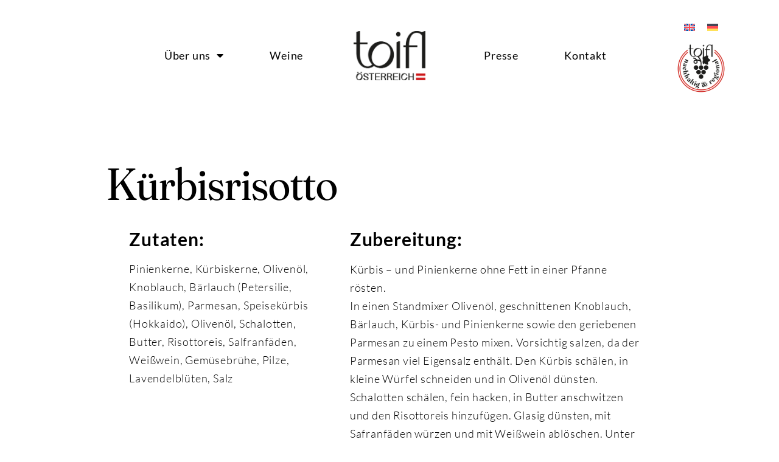

--- FILE ---
content_type: text/css
request_url: https://www.toifl.at/wp-content/uploads/elementor/css/post-5.css?ver=1713783496
body_size: 626
content:
.elementor-kit-5{--e-global-color-primary:#826B20;--e-global-color-secondary:#000000;--e-global-color-text:#000000;--e-global-color-accent:#826B20;--e-global-color-1785abc:#EDF4F5;--e-global-color-458f382:#CAD1D6;--e-global-color-a726562:#3F4557;--e-global-color-fb3a704:#CB2A1D;--e-global-typography-primary-font-family:"Fraunces";--e-global-typography-primary-font-weight:normal;--e-global-typography-secondary-font-family:"Lato";--e-global-typography-secondary-font-weight:400;--e-global-typography-text-font-family:"Lato";--e-global-typography-text-font-weight:400;--e-global-typography-accent-font-family:"Lato";--e-global-typography-accent-font-weight:bold;}.elementor-kit-5 a{color:var( --e-global-color-primary );}.elementor-section.elementor-section-boxed > .elementor-container{max-width:1140px;}.e-con{--container-max-width:1140px;}.elementor-widget:not(:last-child){margin-block-end:20px;}.elementor-element{--widgets-spacing:20px 20px;}{}h1.entry-title{display:var(--page-title-display);}.elementor-kit-5 e-page-transition{background-color:#FFBC7D;}.site-header{padding-right:0px;padding-left:0px;}@media(max-width:1024px){.elementor-section.elementor-section-boxed > .elementor-container{max-width:1024px;}.e-con{--container-max-width:1024px;}}@media(max-width:767px){.elementor-section.elementor-section-boxed > .elementor-container{max-width:767px;}.e-con{--container-max-width:767px;}}/* Start Custom Fonts CSS */@font-face {
	font-family: 'Fraunces';
	font-style: normal;
	font-weight: normal;
	font-display: auto;
	src: url('https://www.toifl.at/wp-content/uploads/2022/03/Fraunces144ptSoft-Regular.eot');
	src: url('https://www.toifl.at/wp-content/uploads/2022/03/Fraunces144ptSoft-Regular.eot?#iefix') format('embedded-opentype'),
		url('https://www.toifl.at/wp-content/uploads/2022/03/Fraunces144ptSoft-Regular.woff2') format('woff2'),
		url('https://www.toifl.at/wp-content/uploads/2022/03/Fraunces144ptSoft-Regular.woff') format('woff'),
		url('https://www.toifl.at/wp-content/uploads/2022/03/Fraunces_144pt_Soft-Regular.ttf') format('truetype'),
		url('https://www.toifl.at/wp-content/uploads/2022/03/Fraunces144ptSoft-Regular.svg#Fraunces') format('svg');
}
/* End Custom Fonts CSS */
/* Start Custom Fonts CSS */@font-face {
	font-family: 'Lato';
	font-style: normal;
	font-weight: normal;
	font-display: auto;
	src: url('https://www.toifl.at/wp-content/uploads/2022/03/Lato-Regular.eot');
	src: url('https://www.toifl.at/wp-content/uploads/2022/03/Lato-Regular.eot?#iefix') format('embedded-opentype'),
		url('https://www.toifl.at/wp-content/uploads/2022/03/Lato-Regular.woff2') format('woff2'),
		url('https://www.toifl.at/wp-content/uploads/2022/03/Lato-Regular.woff') format('woff'),
		url('https://www.toifl.at/wp-content/uploads/2022/03/Lato-Regular.ttf') format('truetype'),
		url('https://www.toifl.at/wp-content/uploads/2022/03/Lato-Regular.svg#Lato') format('svg');
}
@font-face {
	font-family: 'Lato';
	font-style: normal;
	font-weight: 300;
	font-display: auto;
	src: url('https://www.toifl.at/wp-content/uploads/2022/03/Lato-Light.eot');
	src: url('https://www.toifl.at/wp-content/uploads/2022/03/Lato-Light.eot?#iefix') format('embedded-opentype'),
		url('https://www.toifl.at/wp-content/uploads/2022/03/Lato-Light.woff2') format('woff2'),
		url('https://www.toifl.at/wp-content/uploads/2022/03/Lato-Light.woff') format('woff'),
		url('https://www.toifl.at/wp-content/uploads/2022/03/Lato-Light.ttf') format('truetype'),
		url('https://www.toifl.at/wp-content/uploads/2022/03/Lato-Light.svg#Lato') format('svg');
}
@font-face {
	font-family: 'Lato';
	font-style: normal;
	font-weight: bold;
	font-display: auto;
	src: url('https://www.toifl.at/wp-content/uploads/2022/03/Lato-Bold.eot');
	src: url('https://www.toifl.at/wp-content/uploads/2022/03/Lato-Bold.eot?#iefix') format('embedded-opentype'),
		url('https://www.toifl.at/wp-content/uploads/2022/03/Lato-Bold.woff2') format('woff2'),
		url('https://www.toifl.at/wp-content/uploads/2022/03/Lato-Bold.woff') format('woff'),
		url('https://www.toifl.at/wp-content/uploads/2022/03/Lato-Bold.ttf') format('truetype'),
		url('https://www.toifl.at/wp-content/uploads/2022/03/Lato-Bold.svg#Lato') format('svg');
}
/* End Custom Fonts CSS */

--- FILE ---
content_type: text/css
request_url: https://www.toifl.at/wp-content/uploads/elementor/css/post-967.css?ver=1714305818
body_size: 843
content:
.elementor-967 .elementor-element.elementor-element-5a0631c > .elementor-container{max-width:930px;}.elementor-967 .elementor-element.elementor-element-5a0631c{padding:5% 0% 0% 0%;}.elementor-967 .elementor-element.elementor-element-02bf60d > .elementor-element-populated{padding:2% 0% 0% 0%;}.elementor-967 .elementor-element.elementor-element-b0d908c{text-align:left;}.elementor-967 .elementor-element.elementor-element-b0d908c .elementor-heading-title{color:var( --e-global-color-text );font-family:"Fraunces", Sans-serif;font-size:74px;font-weight:normal;line-height:74px;}.elementor-967 .elementor-element.elementor-element-2f7824a > .elementor-container{max-width:930px;}.elementor-967 .elementor-element.elementor-element-2f7824a{padding:3% 0% 5% 0%;}.elementor-967 .elementor-element.elementor-element-d0ede13 > .elementor-widget-wrap > .elementor-widget:not(.elementor-widget__width-auto):not(.elementor-widget__width-initial):not(:last-child):not(.elementor-absolute){margin-bottom:0px;}.elementor-967 .elementor-element.elementor-element-d0ede13 > .elementor-element-populated{padding:0px 0px 0px 0px;}.elementor-967 .elementor-element.elementor-element-e5dc5f3 .elementor-heading-title{color:var( --e-global-color-text );font-family:"Lato", Sans-serif;font-size:30px;font-weight:bold;line-height:30px;letter-spacing:0.8px;}.elementor-967 .elementor-element.elementor-element-e5dc5f3 > .elementor-widget-container{padding:0% 0% 5% 10%;}.elementor-967 .elementor-element.elementor-element-63f76fd{font-family:"Lato", Sans-serif;font-size:18px;font-weight:300;line-height:30px;letter-spacing:0.8px;}.elementor-967 .elementor-element.elementor-element-63f76fd > .elementor-widget-container{padding:0% 10% 0% 10%;}.elementor-967 .elementor-element.elementor-element-c901c40 > .elementor-element-populated{padding:0% 0% 0% 5%;}.elementor-967 .elementor-element.elementor-element-4435686 .elementor-heading-title{color:var( --e-global-color-text );font-family:"Lato", Sans-serif;font-size:30px;font-weight:bold;line-height:30px;letter-spacing:0.8px;}.elementor-967 .elementor-element.elementor-element-4435686 > .elementor-widget-container{padding:0% 0% 0% 0%;}.elementor-967 .elementor-element.elementor-element-6b7d1d1{font-family:"Lato", Sans-serif;font-size:18px;font-weight:300;line-height:30px;letter-spacing:0.8px;}.elementor-967 .elementor-element.elementor-element-6b7d1d1 > .elementor-widget-container{padding:0% 10% 0% 0%;}@media(min-width:768px){.elementor-967 .elementor-element.elementor-element-d0ede13{width:40%;}.elementor-967 .elementor-element.elementor-element-c901c40{width:60%;}}@media(max-width:1024px) and (min-width:768px){.elementor-967 .elementor-element.elementor-element-02bf60d{width:100%;}}@media(max-width:1024px){.elementor-967 .elementor-element.elementor-element-5a0631c{padding:5% 5% 5% 5%;}.elementor-967 .elementor-element.elementor-element-b0d908c .elementor-heading-title{font-size:55px;line-height:55px;}.elementor-967 .elementor-element.elementor-element-2f7824a{padding:5% 5% 5% 5%;}.elementor-bc-flex-widget .elementor-967 .elementor-element.elementor-element-d0ede13.elementor-column .elementor-widget-wrap{align-items:flex-start;}.elementor-967 .elementor-element.elementor-element-d0ede13.elementor-column.elementor-element[data-element_type="column"] > .elementor-widget-wrap.elementor-element-populated{align-content:flex-start;align-items:flex-start;}}@media(max-width:767px){.elementor-967 .elementor-element.elementor-element-02bf60d > .elementor-element-populated{padding:10% 0% 0% 0%;}.elementor-967 .elementor-element.elementor-element-b0d908c .elementor-heading-title{font-size:35px;line-height:35px;}.elementor-967 .elementor-element.elementor-element-2f7824a{padding:5% 5% 15% 5%;}.elementor-967 .elementor-element.elementor-element-d0ede13 > .elementor-element-populated{padding:20px 0px 0px 0px;}.elementor-967 .elementor-element.elementor-element-e5dc5f3 .elementor-heading-title{font-size:23px;line-height:23px;}.elementor-967 .elementor-element.elementor-element-e5dc5f3 > .elementor-widget-container{padding:0% 0% 0% 0%;}.elementor-967 .elementor-element.elementor-element-63f76fd > .elementor-widget-container{padding:5% 0% 0% 0%;}.elementor-967 .elementor-element.elementor-element-c901c40 > .elementor-element-populated{padding:10% 0% 0% 0%;}.elementor-967 .elementor-element.elementor-element-4435686 .elementor-heading-title{font-size:23px;line-height:23px;}}/* Start Custom Fonts CSS */@font-face {
	font-family: 'Fraunces';
	font-style: normal;
	font-weight: normal;
	font-display: auto;
	src: url('https://www.toifl.at/wp-content/uploads/2022/03/Fraunces144ptSoft-Regular.eot');
	src: url('https://www.toifl.at/wp-content/uploads/2022/03/Fraunces144ptSoft-Regular.eot?#iefix') format('embedded-opentype'),
		url('https://www.toifl.at/wp-content/uploads/2022/03/Fraunces144ptSoft-Regular.woff2') format('woff2'),
		url('https://www.toifl.at/wp-content/uploads/2022/03/Fraunces144ptSoft-Regular.woff') format('woff'),
		url('https://www.toifl.at/wp-content/uploads/2022/03/Fraunces_144pt_Soft-Regular.ttf') format('truetype'),
		url('https://www.toifl.at/wp-content/uploads/2022/03/Fraunces144ptSoft-Regular.svg#Fraunces') format('svg');
}
/* End Custom Fonts CSS */
/* Start Custom Fonts CSS */@font-face {
	font-family: 'Lato';
	font-style: normal;
	font-weight: normal;
	font-display: auto;
	src: url('https://www.toifl.at/wp-content/uploads/2022/03/Lato-Regular.eot');
	src: url('https://www.toifl.at/wp-content/uploads/2022/03/Lato-Regular.eot?#iefix') format('embedded-opentype'),
		url('https://www.toifl.at/wp-content/uploads/2022/03/Lato-Regular.woff2') format('woff2'),
		url('https://www.toifl.at/wp-content/uploads/2022/03/Lato-Regular.woff') format('woff'),
		url('https://www.toifl.at/wp-content/uploads/2022/03/Lato-Regular.ttf') format('truetype'),
		url('https://www.toifl.at/wp-content/uploads/2022/03/Lato-Regular.svg#Lato') format('svg');
}
@font-face {
	font-family: 'Lato';
	font-style: normal;
	font-weight: 300;
	font-display: auto;
	src: url('https://www.toifl.at/wp-content/uploads/2022/03/Lato-Light.eot');
	src: url('https://www.toifl.at/wp-content/uploads/2022/03/Lato-Light.eot?#iefix') format('embedded-opentype'),
		url('https://www.toifl.at/wp-content/uploads/2022/03/Lato-Light.woff2') format('woff2'),
		url('https://www.toifl.at/wp-content/uploads/2022/03/Lato-Light.woff') format('woff'),
		url('https://www.toifl.at/wp-content/uploads/2022/03/Lato-Light.ttf') format('truetype'),
		url('https://www.toifl.at/wp-content/uploads/2022/03/Lato-Light.svg#Lato') format('svg');
}
@font-face {
	font-family: 'Lato';
	font-style: normal;
	font-weight: bold;
	font-display: auto;
	src: url('https://www.toifl.at/wp-content/uploads/2022/03/Lato-Bold.eot');
	src: url('https://www.toifl.at/wp-content/uploads/2022/03/Lato-Bold.eot?#iefix') format('embedded-opentype'),
		url('https://www.toifl.at/wp-content/uploads/2022/03/Lato-Bold.woff2') format('woff2'),
		url('https://www.toifl.at/wp-content/uploads/2022/03/Lato-Bold.woff') format('woff'),
		url('https://www.toifl.at/wp-content/uploads/2022/03/Lato-Bold.ttf') format('truetype'),
		url('https://www.toifl.at/wp-content/uploads/2022/03/Lato-Bold.svg#Lato') format('svg');
}
/* End Custom Fonts CSS */

--- FILE ---
content_type: text/css
request_url: https://www.toifl.at/wp-content/uploads/elementor/css/post-35.css?ver=1713783542
body_size: 1311
content:
.elementor-35 .elementor-element.elementor-element-0647c3e:not(.elementor-motion-effects-element-type-background), .elementor-35 .elementor-element.elementor-element-0647c3e > .elementor-motion-effects-container > .elementor-motion-effects-layer{background-color:#FFFFFFEB;}.elementor-35 .elementor-element.elementor-element-0647c3e{transition:background 0.3s, border 0.3s, border-radius 0.3s, box-shadow 0.3s;padding:1% 0% 1% 0%;}.elementor-35 .elementor-element.elementor-element-0647c3e > .elementor-background-overlay{transition:background 0.3s, border-radius 0.3s, opacity 0.3s;}.elementor-bc-flex-widget .elementor-35 .elementor-element.elementor-element-e93a3b2.elementor-column .elementor-widget-wrap{align-items:center;}.elementor-35 .elementor-element.elementor-element-e93a3b2.elementor-column.elementor-element[data-element_type="column"] > .elementor-widget-wrap.elementor-element-populated{align-content:center;align-items:center;}.elementor-35 .elementor-element.elementor-element-e93a3b2 > .elementor-element-populated{padding:0px 0px 0px 0px;}.elementor-35 .elementor-element.elementor-element-02d00bd .elementor-menu-toggle{margin:0 auto;}.elementor-35 .elementor-element.elementor-element-02d00bd .elementor-nav-menu .elementor-item{font-family:"Lato", Sans-serif;font-size:18px;font-weight:normal;line-height:30px;letter-spacing:0.8px;}.elementor-35 .elementor-element.elementor-element-02d00bd .e--pointer-framed .elementor-item:before{border-width:1px;}.elementor-35 .elementor-element.elementor-element-02d00bd .e--pointer-framed.e--animation-draw .elementor-item:before{border-width:0 0 1px 1px;}.elementor-35 .elementor-element.elementor-element-02d00bd .e--pointer-framed.e--animation-draw .elementor-item:after{border-width:1px 1px 0 0;}.elementor-35 .elementor-element.elementor-element-02d00bd .e--pointer-framed.e--animation-corners .elementor-item:before{border-width:1px 0 0 1px;}.elementor-35 .elementor-element.elementor-element-02d00bd .e--pointer-framed.e--animation-corners .elementor-item:after{border-width:0 1px 1px 0;}.elementor-35 .elementor-element.elementor-element-02d00bd .e--pointer-underline .elementor-item:after,
					 .elementor-35 .elementor-element.elementor-element-02d00bd .e--pointer-overline .elementor-item:before,
					 .elementor-35 .elementor-element.elementor-element-02d00bd .e--pointer-double-line .elementor-item:before,
					 .elementor-35 .elementor-element.elementor-element-02d00bd .e--pointer-double-line .elementor-item:after{height:1px;}.elementor-35 .elementor-element.elementor-element-02d00bd .elementor-nav-menu--main .elementor-item{padding-left:0px;padding-right:0px;padding-top:0px;padding-bottom:0px;}.elementor-35 .elementor-element.elementor-element-02d00bd{--e-nav-menu-horizontal-menu-item-margin:calc( 75px / 2 );}.elementor-35 .elementor-element.elementor-element-02d00bd .elementor-nav-menu--main:not(.elementor-nav-menu--layout-horizontal) .elementor-nav-menu > li:not(:last-child){margin-bottom:75px;}.elementor-bc-flex-widget .elementor-35 .elementor-element.elementor-element-ead50af.elementor-column .elementor-widget-wrap{align-items:center;}.elementor-35 .elementor-element.elementor-element-ead50af.elementor-column.elementor-element[data-element_type="column"] > .elementor-widget-wrap.elementor-element-populated{align-content:center;align-items:center;}.elementor-35 .elementor-element.elementor-element-ead50af > .elementor-element-populated{padding:0px 0px 0px 0px;}.elementor-35 .elementor-element.elementor-element-5b3c5ab img{width:46%;}.elementor-bc-flex-widget .elementor-35 .elementor-element.elementor-element-62a26ac.elementor-column .elementor-widget-wrap{align-items:center;}.elementor-35 .elementor-element.elementor-element-62a26ac.elementor-column.elementor-element[data-element_type="column"] > .elementor-widget-wrap.elementor-element-populated{align-content:center;align-items:center;}.elementor-35 .elementor-element.elementor-element-62a26ac > .elementor-element-populated{padding:0px 0px 0px 0px;}.elementor-35 .elementor-element.elementor-element-843ce51 .elementor-menu-toggle{margin:0 auto;}.elementor-35 .elementor-element.elementor-element-843ce51 .elementor-nav-menu .elementor-item{font-family:"Lato", Sans-serif;font-size:18px;font-weight:normal;line-height:30px;letter-spacing:0.8px;}.elementor-35 .elementor-element.elementor-element-843ce51 .e--pointer-framed .elementor-item:before{border-width:1px;}.elementor-35 .elementor-element.elementor-element-843ce51 .e--pointer-framed.e--animation-draw .elementor-item:before{border-width:0 0 1px 1px;}.elementor-35 .elementor-element.elementor-element-843ce51 .e--pointer-framed.e--animation-draw .elementor-item:after{border-width:1px 1px 0 0;}.elementor-35 .elementor-element.elementor-element-843ce51 .e--pointer-framed.e--animation-corners .elementor-item:before{border-width:1px 0 0 1px;}.elementor-35 .elementor-element.elementor-element-843ce51 .e--pointer-framed.e--animation-corners .elementor-item:after{border-width:0 1px 1px 0;}.elementor-35 .elementor-element.elementor-element-843ce51 .e--pointer-underline .elementor-item:after,
					 .elementor-35 .elementor-element.elementor-element-843ce51 .e--pointer-overline .elementor-item:before,
					 .elementor-35 .elementor-element.elementor-element-843ce51 .e--pointer-double-line .elementor-item:before,
					 .elementor-35 .elementor-element.elementor-element-843ce51 .e--pointer-double-line .elementor-item:after{height:1px;}.elementor-35 .elementor-element.elementor-element-843ce51 .elementor-nav-menu--main .elementor-item{padding-left:0px;padding-right:0px;padding-top:0px;padding-bottom:0px;}.elementor-35 .elementor-element.elementor-element-843ce51{--e-nav-menu-horizontal-menu-item-margin:calc( 75px / 2 );}.elementor-35 .elementor-element.elementor-element-843ce51 .elementor-nav-menu--main:not(.elementor-nav-menu--layout-horizontal) .elementor-nav-menu > li:not(:last-child){margin-bottom:75px;}.elementor-35 .elementor-element.elementor-element-ca4c288 > .elementor-widget-wrap > .elementor-widget:not(.elementor-widget__width-auto):not(.elementor-widget__width-initial):not(:last-child):not(.elementor-absolute){margin-bottom:0px;}.elementor-35 .elementor-element.elementor-element-b51ecf1{text-align:center;}.elementor-35 .elementor-element.elementor-element-b51ecf1 .elementor-heading-title{color:#000000;font-family:"Lato", Sans-serif;font-weight:normal;}.elementor-35 .elementor-element.elementor-element-e6839ac img{width:40%;border-radius:70px 70px 70px 70px;}.elementor-35 .elementor-element.elementor-element-31db47f{padding:2% 0% 0% 0%;}.elementor-bc-flex-widget .elementor-35 .elementor-element.elementor-element-2b219a8.elementor-column .elementor-widget-wrap{align-items:center;}.elementor-35 .elementor-element.elementor-element-2b219a8.elementor-column.elementor-element[data-element_type="column"] > .elementor-widget-wrap.elementor-element-populated{align-content:center;align-items:center;}.elementor-35 .elementor-element.elementor-element-2b219a8 > .elementor-element-populated{padding:0px 0px 0px 0px;}.elementor-bc-flex-widget .elementor-35 .elementor-element.elementor-element-321c8e7.elementor-column .elementor-widget-wrap{align-items:center;}.elementor-35 .elementor-element.elementor-element-321c8e7.elementor-column.elementor-element[data-element_type="column"] > .elementor-widget-wrap.elementor-element-populated{align-content:center;align-items:center;}.elementor-35 .elementor-element.elementor-element-321c8e7 > .elementor-element-populated{padding:0px 0px 0px 0px;}.elementor-35 .elementor-element.elementor-element-5ada8b6 img{width:30%;}.elementor-35 .elementor-element.elementor-element-36660db > .elementor-widget-wrap > .elementor-widget:not(.elementor-widget__width-auto):not(.elementor-widget__width-initial):not(:last-child):not(.elementor-absolute){margin-bottom:0px;}.elementor-35 .elementor-element.elementor-element-790f772{text-align:center;}.elementor-35 .elementor-element.elementor-element-790f772 .elementor-heading-title{color:#000000;font-family:"Lato", Sans-serif;font-weight:normal;}.elementor-35 .elementor-element.elementor-element-dfb70f9 .elementor-menu-toggle{margin-left:auto;background-color:var( --e-global-color-primary );}.elementor-35 .elementor-element.elementor-element-dfb70f9 .elementor-nav-menu .elementor-item{font-family:"Lato", Sans-serif;font-size:18px;font-weight:normal;line-height:29px;}.elementor-35 .elementor-element.elementor-element-dfb70f9{--e-nav-menu-horizontal-menu-item-margin:calc( 50px / 2 );}.elementor-35 .elementor-element.elementor-element-dfb70f9 .elementor-nav-menu--main:not(.elementor-nav-menu--layout-horizontal) .elementor-nav-menu > li:not(:last-child){margin-bottom:50px;}.elementor-35 .elementor-element.elementor-element-dfb70f9 .elementor-nav-menu--dropdown a:hover,
					.elementor-35 .elementor-element.elementor-element-dfb70f9 .elementor-nav-menu--dropdown a.elementor-item-active,
					.elementor-35 .elementor-element.elementor-element-dfb70f9 .elementor-nav-menu--dropdown a.highlighted{background-color:var( --e-global-color-primary );}.elementor-35 .elementor-element.elementor-element-dfb70f9 .elementor-nav-menu--dropdown a.elementor-item-active{background-color:var( --e-global-color-primary );}.elementor-35 .elementor-element.elementor-element-dfb70f9 div.elementor-menu-toggle{color:#FFFFFF;}.elementor-35 .elementor-element.elementor-element-dfb70f9 div.elementor-menu-toggle svg{fill:#FFFFFF;}.elementor-35 .elementor-element.elementor-element-f5dbcd2{padding:2% 0% 0% 0%;}.elementor-bc-flex-widget .elementor-35 .elementor-element.elementor-element-d4f0ee3.elementor-column .elementor-widget-wrap{align-items:center;}.elementor-35 .elementor-element.elementor-element-d4f0ee3.elementor-column.elementor-element[data-element_type="column"] > .elementor-widget-wrap.elementor-element-populated{align-content:center;align-items:center;}.elementor-35 .elementor-element.elementor-element-d4f0ee3 > .elementor-element-populated{padding:0px 0px 0px 0px;}.elementor-bc-flex-widget .elementor-35 .elementor-element.elementor-element-cd93b52.elementor-column .elementor-widget-wrap{align-items:center;}.elementor-35 .elementor-element.elementor-element-cd93b52.elementor-column.elementor-element[data-element_type="column"] > .elementor-widget-wrap.elementor-element-populated{align-content:center;align-items:center;}.elementor-35 .elementor-element.elementor-element-cd93b52 > .elementor-element-populated{padding:0px 0px 0px 0px;}.elementor-35 .elementor-element.elementor-element-5608ee3 img{width:30%;}.elementor-bc-flex-widget .elementor-35 .elementor-element.elementor-element-85637cf.elementor-column .elementor-widget-wrap{align-items:center;}.elementor-35 .elementor-element.elementor-element-85637cf.elementor-column.elementor-element[data-element_type="column"] > .elementor-widget-wrap.elementor-element-populated{align-content:center;align-items:center;}.elementor-35 .elementor-element.elementor-element-85637cf > .elementor-element-populated{padding:0px 0px 0px 0px;}.elementor-35 .elementor-element.elementor-element-78ea3b8{text-align:center;}.elementor-35 .elementor-element.elementor-element-78ea3b8 .elementor-heading-title{color:#000000;font-family:"Lato", Sans-serif;font-weight:normal;}.elementor-35 .elementor-element.elementor-element-f5cb09c .elementor-menu-toggle{margin-left:auto;background-color:var( --e-global-color-primary );}.elementor-35 .elementor-element.elementor-element-f5cb09c .elementor-nav-menu .elementor-item{font-family:"Lato", Sans-serif;font-size:18px;font-weight:normal;line-height:29px;}.elementor-35 .elementor-element.elementor-element-f5cb09c{--e-nav-menu-horizontal-menu-item-margin:calc( 50px / 2 );}.elementor-35 .elementor-element.elementor-element-f5cb09c .elementor-nav-menu--main:not(.elementor-nav-menu--layout-horizontal) .elementor-nav-menu > li:not(:last-child){margin-bottom:50px;}.elementor-35 .elementor-element.elementor-element-f5cb09c .elementor-nav-menu--dropdown a:hover,
					.elementor-35 .elementor-element.elementor-element-f5cb09c .elementor-nav-menu--dropdown a.elementor-item-active,
					.elementor-35 .elementor-element.elementor-element-f5cb09c .elementor-nav-menu--dropdown a.highlighted{background-color:var( --e-global-color-primary );}.elementor-35 .elementor-element.elementor-element-f5cb09c .elementor-nav-menu--dropdown a.elementor-item-active{background-color:var( --e-global-color-primary );}.elementor-35 .elementor-element.elementor-element-f5cb09c div.elementor-menu-toggle{color:#FFFFFF;}.elementor-35 .elementor-element.elementor-element-f5cb09c div.elementor-menu-toggle svg{fill:#FFFFFF;}@media(max-width:1024px){.elementor-35 .elementor-element.elementor-element-25e5007 img{width:50%;}.elementor-35 .elementor-element.elementor-element-5ada8b6 img{width:38%;}.elementor-35 .elementor-element.elementor-element-790f772{text-align:right;}.elementor-35 .elementor-element.elementor-element-dfb70f9 .elementor-nav-menu--main > .elementor-nav-menu > li > .elementor-nav-menu--dropdown, .elementor-35 .elementor-element.elementor-element-dfb70f9 .elementor-nav-menu__container.elementor-nav-menu--dropdown{margin-top:39px !important;}.elementor-35 .elementor-element.elementor-element-dfb70f9 > .elementor-widget-container{padding:0% 0% 0% 0%;}.elementor-35 .elementor-element.elementor-element-2a93dc1 img{width:50%;}.elementor-35 .elementor-element.elementor-element-78ea3b8{text-align:right;}.elementor-35 .elementor-element.elementor-element-f5cb09c .elementor-nav-menu--main > .elementor-nav-menu > li > .elementor-nav-menu--dropdown, .elementor-35 .elementor-element.elementor-element-f5cb09c .elementor-nav-menu__container.elementor-nav-menu--dropdown{margin-top:39px !important;}.elementor-35 .elementor-element.elementor-element-f5cb09c > .elementor-widget-container{padding:10% 0% 0% 0%;}}@media(max-width:1024px) and (min-width:768px){.elementor-35 .elementor-element.elementor-element-2b219a8{width:33%;}.elementor-35 .elementor-element.elementor-element-d4f0ee3{width:33%;}.elementor-35 .elementor-element.elementor-element-cd93b52{width:33%;}}@media(max-width:767px){.elementor-35 .elementor-element.elementor-element-2b219a8{width:50%;}.elementor-35 .elementor-element.elementor-element-321c8e7{width:50%;}.elementor-35 .elementor-element.elementor-element-36660db{width:50%;}.elementor-35 .elementor-element.elementor-element-d4f0ee3{width:40%;}.elementor-35 .elementor-element.elementor-element-2a93dc1 img{width:75%;}.elementor-35 .elementor-element.elementor-element-cd93b52{width:26%;}.elementor-35 .elementor-element.elementor-element-5608ee3 img{width:75%;}.elementor-35 .elementor-element.elementor-element-85637cf{width:33%;}.elementor-35 .elementor-element.elementor-element-85637cf > .elementor-element-populated{padding:5% 0% 5% 0%;}.elementor-35 .elementor-element.elementor-element-f5cb09c .elementor-nav-menu--main > .elementor-nav-menu > li > .elementor-nav-menu--dropdown, .elementor-35 .elementor-element.elementor-element-f5cb09c .elementor-nav-menu__container.elementor-nav-menu--dropdown{margin-top:20px !important;}}/* Start custom CSS for wpml-language-switcher, class: .elementor-element-7c6b9d1 */#flaggen-sprache{text-align: center;/* End custom CSS */
/* Start custom CSS for wpml-language-switcher, class: .elementor-element-179fada */#flagge-sprachen-mobile{text-align: right;/* End custom CSS */

--- FILE ---
content_type: text/css
request_url: https://www.toifl.at/wp-content/uploads/elementor/css/post-85.css?ver=1713783542
body_size: 742
content:
.elementor-85 .elementor-element.elementor-element-ce609fc > .elementor-container{max-width:930px;}.elementor-85 .elementor-element.elementor-element-ce609fc:not(.elementor-motion-effects-element-type-background), .elementor-85 .elementor-element.elementor-element-ce609fc > .elementor-motion-effects-container > .elementor-motion-effects-layer{background-color:#3F4557;}.elementor-85 .elementor-element.elementor-element-ce609fc{transition:background 0.3s, border 0.3s, border-radius 0.3s, box-shadow 0.3s;padding:2% 0% 0% 0%;}.elementor-85 .elementor-element.elementor-element-ce609fc > .elementor-background-overlay{transition:background 0.3s, border-radius 0.3s, opacity 0.3s;}.elementor-bc-flex-widget .elementor-85 .elementor-element.elementor-element-0f9eb48.elementor-column .elementor-widget-wrap{align-items:center;}.elementor-85 .elementor-element.elementor-element-0f9eb48.elementor-column.elementor-element[data-element_type="column"] > .elementor-widget-wrap.elementor-element-populated{align-content:center;align-items:center;}.elementor-85 .elementor-element.elementor-element-0f9eb48 > .elementor-widget-wrap > .elementor-widget:not(.elementor-widget__width-auto):not(.elementor-widget__width-initial):not(:last-child):not(.elementor-absolute){margin-bottom:0px;}.elementor-85 .elementor-element.elementor-element-0f9eb48 > .elementor-element-populated{padding:0px 0px 0px 0px;}.elementor-85 .elementor-element.elementor-element-c81bcec{text-align:center;}.elementor-85 .elementor-element.elementor-element-c81bcec .elementor-heading-title{color:#FFFFFF;font-family:"Lato", Sans-serif;font-size:18px;font-weight:normal;line-height:30px;letter-spacing:0.8px;}.elementor-85 .elementor-element.elementor-element-c86986e{text-align:center;}.elementor-85 .elementor-element.elementor-element-c86986e .elementor-heading-title{color:#FFFFFF;font-family:"Lato", Sans-serif;font-size:18px;font-weight:normal;line-height:30px;letter-spacing:0.8px;}.elementor-85 .elementor-element.elementor-element-f6f437d > .elementor-container{max-width:930px;}.elementor-85 .elementor-element.elementor-element-f6f437d:not(.elementor-motion-effects-element-type-background), .elementor-85 .elementor-element.elementor-element-f6f437d > .elementor-motion-effects-container > .elementor-motion-effects-layer{background-color:var( --e-global-color-a726562 );}.elementor-85 .elementor-element.elementor-element-f6f437d{transition:background 0.3s, border 0.3s, border-radius 0.3s, box-shadow 0.3s;padding:5px 0px 5px 0px;}.elementor-85 .elementor-element.elementor-element-f6f437d > .elementor-background-overlay{transition:background 0.3s, border-radius 0.3s, opacity 0.3s;}.elementor-85 .elementor-element.elementor-element-9ad9247 > .elementor-widget-wrap > .elementor-widget:not(.elementor-widget__width-auto):not(.elementor-widget__width-initial):not(:last-child):not(.elementor-absolute){margin-bottom:0px;}.elementor-85 .elementor-element.elementor-element-9ad9247 > .elementor-element-populated{padding:0px 0px 0px 0px;}.elementor-85 .elementor-element.elementor-element-741f04d{text-align:center;}.elementor-85 .elementor-element.elementor-element-741f04d .elementor-heading-title{color:#FFFFFF;font-family:"Lato", Sans-serif;font-size:18px;font-weight:normal;line-height:30px;letter-spacing:0.8px;}.elementor-85 .elementor-element.elementor-element-741f04d > .elementor-widget-container{padding:3% 0% 2% 0%;}@media(max-width:1024px){.elementor-85 .elementor-element.elementor-element-c81bcec{text-align:center;}.elementor-85 .elementor-element.elementor-element-c86986e{text-align:center;}.elementor-85 .elementor-element.elementor-element-741f04d{text-align:center;}}@media(max-width:767px){.elementor-85 .elementor-element.elementor-element-c81bcec .elementor-heading-title{font-size:15px;}.elementor-85 .elementor-element.elementor-element-c86986e .elementor-heading-title{font-size:15px;}.elementor-85 .elementor-element.elementor-element-9ad9247 > .elementor-element-populated{padding:3% 0% 0% 0%;}}/* Start Custom Fonts CSS */@font-face {
	font-family: 'Lato';
	font-style: normal;
	font-weight: normal;
	font-display: auto;
	src: url('https://www.toifl.at/wp-content/uploads/2022/03/Lato-Regular.eot');
	src: url('https://www.toifl.at/wp-content/uploads/2022/03/Lato-Regular.eot?#iefix') format('embedded-opentype'),
		url('https://www.toifl.at/wp-content/uploads/2022/03/Lato-Regular.woff2') format('woff2'),
		url('https://www.toifl.at/wp-content/uploads/2022/03/Lato-Regular.woff') format('woff'),
		url('https://www.toifl.at/wp-content/uploads/2022/03/Lato-Regular.ttf') format('truetype'),
		url('https://www.toifl.at/wp-content/uploads/2022/03/Lato-Regular.svg#Lato') format('svg');
}
@font-face {
	font-family: 'Lato';
	font-style: normal;
	font-weight: 300;
	font-display: auto;
	src: url('https://www.toifl.at/wp-content/uploads/2022/03/Lato-Light.eot');
	src: url('https://www.toifl.at/wp-content/uploads/2022/03/Lato-Light.eot?#iefix') format('embedded-opentype'),
		url('https://www.toifl.at/wp-content/uploads/2022/03/Lato-Light.woff2') format('woff2'),
		url('https://www.toifl.at/wp-content/uploads/2022/03/Lato-Light.woff') format('woff'),
		url('https://www.toifl.at/wp-content/uploads/2022/03/Lato-Light.ttf') format('truetype'),
		url('https://www.toifl.at/wp-content/uploads/2022/03/Lato-Light.svg#Lato') format('svg');
}
@font-face {
	font-family: 'Lato';
	font-style: normal;
	font-weight: bold;
	font-display: auto;
	src: url('https://www.toifl.at/wp-content/uploads/2022/03/Lato-Bold.eot');
	src: url('https://www.toifl.at/wp-content/uploads/2022/03/Lato-Bold.eot?#iefix') format('embedded-opentype'),
		url('https://www.toifl.at/wp-content/uploads/2022/03/Lato-Bold.woff2') format('woff2'),
		url('https://www.toifl.at/wp-content/uploads/2022/03/Lato-Bold.woff') format('woff'),
		url('https://www.toifl.at/wp-content/uploads/2022/03/Lato-Bold.ttf') format('truetype'),
		url('https://www.toifl.at/wp-content/uploads/2022/03/Lato-Bold.svg#Lato') format('svg');
}
/* End Custom Fonts CSS */